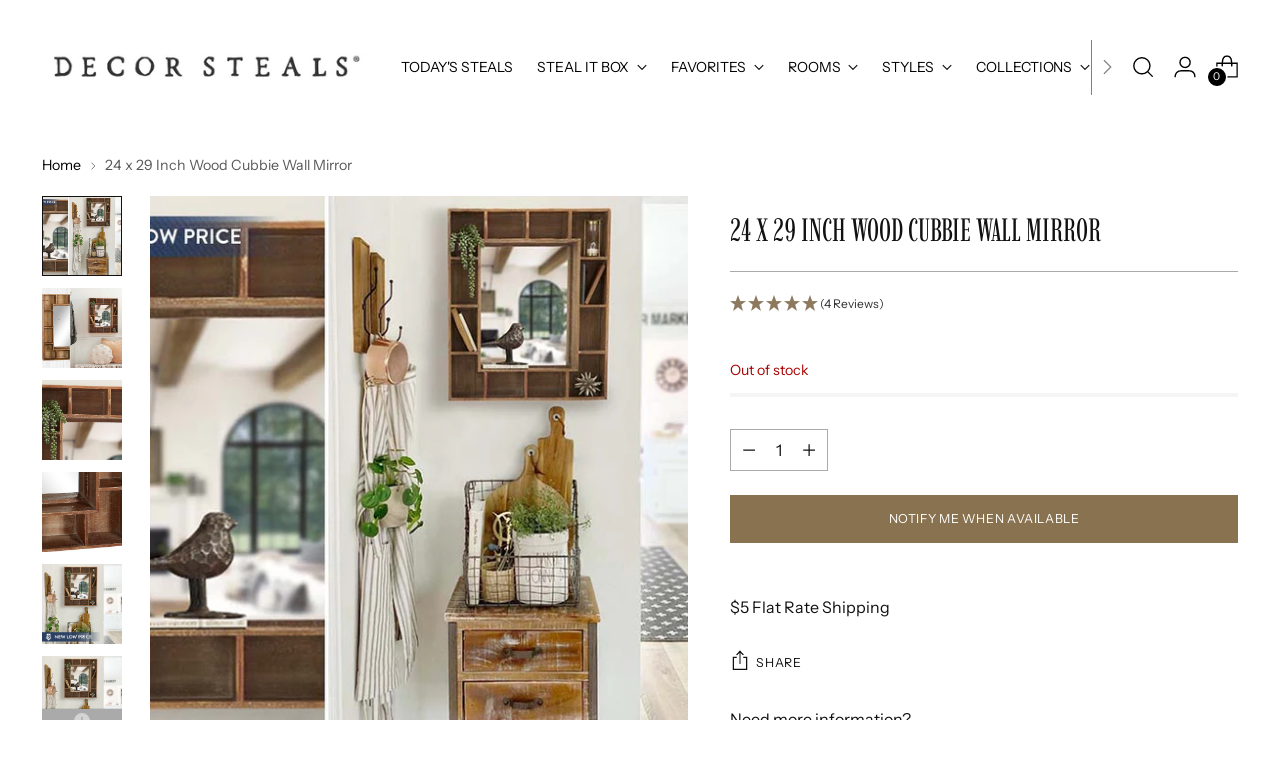

--- FILE ---
content_type: text/html; charset=UTF-8
request_url: https://api.reviews.io/json-ld/product/richsnippet?sku=WUS35892%3B45060895998262&store=decor-steals&url=https://www.decorsteals.com/products/24-x-29-inch-wood-cubbie-wall-mirror&data=true
body_size: 172
content:
{
	"@context" : "http://schema.org",
	"@type" : "Product"

  			
		    ,"name" : "24 x 29 Inch Wood Cubbie Wall Mirror",
		"image" : "https://cdn.shopify.com/s/files/1/0734/8397/7014/products/16497-mirror-900x588-1.jpg?v=1762198240",
				"sku" : "WUS35892"
		    
}


--- FILE ---
content_type: text/css
request_url: https://www.decorsteals.com/cdn/shop/t/49/assets/fonts.css?v=63114230536912248701769561720
body_size: -136
content:
/** Shopify CDN: Minification failed

Line 56:161 Expected ")" to end URL token
Line 56:178 Unterminated string token
Line 58:0 Expected ")" to go with "("

**/
@font-face {
    font-family: Brandon_reg;
    src: url(//www.decorsteals.com/cdn/shop/t/49/assets/Brandon_reg.otf?v=95634680971902463571715370301);
}

@font-face {
    font-family: Minion Italic;
    src: url(//www.decorsteals.com/cdn/shop/t/49/assets/Minion_Italic.otf?v=56023138202247167841715370301);
}

@font-face {
    font-family: Brandon_bold;
    src: url(//www.decorsteals.com/cdn/shop/t/49/assets/Brandon_bld.otf?v=1997238294991511611715370302),
         url(//www.decorsteals.com/cdn/shop/t/49/assets/brandon_bld_it-webfont.eot?v=125209125725908826111715370301);
}

@font-face {
    font-family: Brandon_medium;
    src: url(//www.decorsteals.com/cdn/shop/t/49/assets/Brandon_med.otf?v=28545626514121431721715370301),
         url(//www.decorsteals.com/cdn/shop/t/49/assets/Brandon_med_it-webfont.eot?v=60179);
}

@font-face {
    font-family: Brandon_light;
    src: url(//www.decorsteals.com/cdn/shop/t/49/assets/Brandon_light.otf?v=128414555587451989781715370302),
         url(//www.decorsteals.com/cdn/shop/t/49/assets/brandon_light_it-webfont.eot?v=70259471888566783801715370301);
}

@font-face {
    font-family: Baskerville_Italic;
    src: url(//www.decorsteals.com/cdn/shop/t/49/assets/Baskerville_Italic.ttf?v=109311254399996793921715370301);
}

@font-face {
    font-family: Diamond_Dust;
    src: url(),
         url(//www.decorsteals.com/cdn/shop/t/49/assets/Diamond-Dust.otf?v=94257357432763119361715370301);

}

@font-face {
    font-family: Spring_Market;
    src: url(//www.decorsteals.com/cdn/shop/t/49/assets/SpringMarket.ttf?v=163887758979968176191715370301),
         url(//www.decorsteals.com/cdn/shop/t/49/assets/SpringMarket.eot?v=69632560511236101131715370302);
}

@font-face {
    font-family: Trade Gothic LT Std Regular;
    src: local('Trade Gothic LT Std Regular') url(//www.decorsteals.com/cdn/shop/t/49/assets/trade-gothic-lt-std-font-family.woff?v=60071541997935218851715370302") format('woff);
}


--- FILE ---
content_type: text/javascript; charset=utf-8
request_url: https://www.decorsteals.com/products/24-x-29-inch-wood-cubbie-wall-mirror.js
body_size: 972
content:
{"id":8286594761014,"title":"24 x 29 Inch Wood Cubbie Wall Mirror","handle":"24-x-29-inch-wood-cubbie-wall-mirror","description":"Stealers, we need a minute to pull our jaws up off the floor…We are in LOVE with this AMAZING steal!! Today’s steal is ABSOLUTELY GORGEOUS and will have your guests swooning!\r\n\r\nThis beautiful mirror has something extra special! This piece has storage!!! What a great place to store your makeup, Q-tips, cotton balls, eye creams, band-aids… and SO much more! This piece is PERFECT for your master or guest bathroom and will keep you organized and stylish. We can see this styled in your entryway with decorative trinkets inside. Add this beauty to ANY empty wall to add depth and create space in your home.\r\n\r\nAnd even better…is that UNBELIEVABLE price and shipping cost of just $5!!\r\n\r\nEnjoy! :)","published_at":"2023-08-24T19:30:49-04:00","created_at":"2023-04-13T04:30:06-04:00","vendor":"UMA","type":"General","tags":["Mirrors","Wall Mirrors"],"price":9999,"price_min":9999,"price_max":9999,"available":false,"price_varies":false,"compare_at_price":null,"compare_at_price_min":0,"compare_at_price_max":0,"compare_at_price_varies":false,"variants":[{"id":45060895998262,"title":"Default Title","option1":"Default Title","option2":null,"option3":null,"sku":"WUS35892","requires_shipping":true,"taxable":true,"featured_image":null,"available":false,"name":"24 x 29 Inch Wood Cubbie Wall Mirror","public_title":null,"options":["Default Title"],"price":9999,"weight":7938,"compare_at_price":null,"inventory_management":"shopify","barcode":"16497","quantity_rule":{"min":1,"max":null,"increment":1},"quantity_price_breaks":[],"requires_selling_plan":false,"selling_plan_allocations":[]}],"images":["\/\/cdn.shopify.com\/s\/files\/1\/0734\/8397\/7014\/products\/16497-mirror-900x588-1.jpg?v=1762198240","\/\/cdn.shopify.com\/s\/files\/1\/0734\/8397\/7014\/products\/16497-mirror-900x588-2.jpg?v=1681374606","\/\/cdn.shopify.com\/s\/files\/1\/0734\/8397\/7014\/products\/16497-mirror-900x588-3.jpg?v=1681374606","\/\/cdn.shopify.com\/s\/files\/1\/0734\/8397\/7014\/products\/16497-mirror-900x588-4.jpg?v=1681374606","\/\/cdn.shopify.com\/s\/files\/1\/0734\/8397\/7014\/products\/16497-mirror-450x450.jpg?v=1681374606","\/\/cdn.shopify.com\/s\/files\/1\/0734\/8397\/7014\/products\/16497-mirror-450x450_13537e1a-403c-441f-88cd-d1b933496696.jpg?v=1681374606","\/\/cdn.shopify.com\/s\/files\/1\/0734\/8397\/7014\/products\/16497-mirror-450x450_0bed87f7-e04b-4661-86e6-720dee5f706d.jpg?v=1681374606"],"featured_image":"\/\/cdn.shopify.com\/s\/files\/1\/0734\/8397\/7014\/products\/16497-mirror-900x588-1.jpg?v=1762198240","options":[{"name":"Title","position":1,"values":["Default Title"]}],"url":"\/products\/24-x-29-inch-wood-cubbie-wall-mirror","media":[{"alt":"24 x 29 Inch Wood Cubbie Wall Mirror","id":33483113529654,"position":1,"preview_image":{"aspect_ratio":1.531,"height":588,"width":900,"src":"https:\/\/cdn.shopify.com\/s\/files\/1\/0734\/8397\/7014\/products\/16497-mirror-900x588-1.jpg?v=1762198240"},"aspect_ratio":1.531,"height":588,"media_type":"image","src":"https:\/\/cdn.shopify.com\/s\/files\/1\/0734\/8397\/7014\/products\/16497-mirror-900x588-1.jpg?v=1762198240","width":900},{"alt":"24 x 29 Inch Wood Cubbie Wall Mirror","id":33483113562422,"position":2,"preview_image":{"aspect_ratio":1.531,"height":588,"width":900,"src":"https:\/\/cdn.shopify.com\/s\/files\/1\/0734\/8397\/7014\/products\/16497-mirror-900x588-2.jpg?v=1681374606"},"aspect_ratio":1.531,"height":588,"media_type":"image","src":"https:\/\/cdn.shopify.com\/s\/files\/1\/0734\/8397\/7014\/products\/16497-mirror-900x588-2.jpg?v=1681374606","width":900},{"alt":"24 x 29 Inch Wood Cubbie Wall Mirror","id":33483113627958,"position":3,"preview_image":{"aspect_ratio":1.531,"height":588,"width":900,"src":"https:\/\/cdn.shopify.com\/s\/files\/1\/0734\/8397\/7014\/products\/16497-mirror-900x588-3.jpg?v=1681374606"},"aspect_ratio":1.531,"height":588,"media_type":"image","src":"https:\/\/cdn.shopify.com\/s\/files\/1\/0734\/8397\/7014\/products\/16497-mirror-900x588-3.jpg?v=1681374606","width":900},{"alt":"24 x 29 Inch Wood Cubbie Wall Mirror","id":33483113693494,"position":4,"preview_image":{"aspect_ratio":1.531,"height":588,"width":900,"src":"https:\/\/cdn.shopify.com\/s\/files\/1\/0734\/8397\/7014\/products\/16497-mirror-900x588-4.jpg?v=1681374606"},"aspect_ratio":1.531,"height":588,"media_type":"image","src":"https:\/\/cdn.shopify.com\/s\/files\/1\/0734\/8397\/7014\/products\/16497-mirror-900x588-4.jpg?v=1681374606","width":900},{"alt":"24 x 29 Inch Wood Cubbie Wall Mirror","id":33483113726262,"position":5,"preview_image":{"aspect_ratio":1.0,"height":450,"width":450,"src":"https:\/\/cdn.shopify.com\/s\/files\/1\/0734\/8397\/7014\/products\/16497-mirror-450x450.jpg?v=1681374606"},"aspect_ratio":1.0,"height":450,"media_type":"image","src":"https:\/\/cdn.shopify.com\/s\/files\/1\/0734\/8397\/7014\/products\/16497-mirror-450x450.jpg?v=1681374606","width":450},{"alt":"24 x 29 Inch Wood Cubbie Wall Mirror","id":33483113759030,"position":6,"preview_image":{"aspect_ratio":1.0,"height":450,"width":450,"src":"https:\/\/cdn.shopify.com\/s\/files\/1\/0734\/8397\/7014\/products\/16497-mirror-450x450_13537e1a-403c-441f-88cd-d1b933496696.jpg?v=1681374606"},"aspect_ratio":1.0,"height":450,"media_type":"image","src":"https:\/\/cdn.shopify.com\/s\/files\/1\/0734\/8397\/7014\/products\/16497-mirror-450x450_13537e1a-403c-441f-88cd-d1b933496696.jpg?v=1681374606","width":450},{"alt":"24 x 29 Inch Wood Cubbie Wall Mirror","id":33483113791798,"position":7,"preview_image":{"aspect_ratio":1.0,"height":450,"width":450,"src":"https:\/\/cdn.shopify.com\/s\/files\/1\/0734\/8397\/7014\/products\/16497-mirror-450x450_0bed87f7-e04b-4661-86e6-720dee5f706d.jpg?v=1681374606"},"aspect_ratio":1.0,"height":450,"media_type":"image","src":"https:\/\/cdn.shopify.com\/s\/files\/1\/0734\/8397\/7014\/products\/16497-mirror-450x450_0bed87f7-e04b-4661-86e6-720dee5f706d.jpg?v=1681374606","width":450}],"requires_selling_plan":false,"selling_plan_groups":[]}

--- FILE ---
content_type: text/javascript
request_url: https://www.decorsteals.com/cdn/shop/t/49/assets/custom-events.js?v=25601305678632483771729530465
body_size: -341
content:
const getCookieValue=name=>document.cookie.split(";").find(cookieStr=>cookieStr.trim().startsWith(`${name}=`))?.split("=")[1];document.addEventListener("cart:item-added",function(evt){}),document.addEventListener("cart:updated",function(_evt){const ssUserId=getCookieValue("ssUserId"),ssSessionIdNamespace=getCookieValue("ssSessionIdNamespace");ssUserId&&fetch("/cart/update.js",{method:"POST",body:JSON.stringify({attributes:{ssUserId,ssSessionIdNamespace}}),headers:{"content-type":"application/json"}})}),document.addEventListener("cart:error",function(evt){}),document.addEventListener("quick-cart:open",function(evt){}),document.addEventListener("quick-cart:close",function(){}),document.addEventListener("product:variant-change",function(evt){const metafields=JSON.parse(document.querySelector("[data-product-metafields-json]").innerText);evt.detail.variant?.available&&!metafields.forceOutOfStock&&(document.querySelector(".paypal-installments")?.classList.remove("hidden"),document.querySelector(".dynamic-checkout__wrapper")?.classList.remove("hidden"))}),document.addEventListener("product:quantity-update",function(evt){}),document.addEventListener("quickview:loaded",function(){});
//# sourceMappingURL=/cdn/shop/t/49/assets/custom-events.js.map?v=25601305678632483771729530465


--- FILE ---
content_type: text/javascript; charset=utf-8
request_url: https://www.decorsteals.com/products/24-x-29-inch-wood-cubbie-wall-mirror.js
body_size: 705
content:
{"id":8286594761014,"title":"24 x 29 Inch Wood Cubbie Wall Mirror","handle":"24-x-29-inch-wood-cubbie-wall-mirror","description":"Stealers, we need a minute to pull our jaws up off the floor…We are in LOVE with this AMAZING steal!! Today’s steal is ABSOLUTELY GORGEOUS and will have your guests swooning!\r\n\r\nThis beautiful mirror has something extra special! This piece has storage!!! What a great place to store your makeup, Q-tips, cotton balls, eye creams, band-aids… and SO much more! This piece is PERFECT for your master or guest bathroom and will keep you organized and stylish. We can see this styled in your entryway with decorative trinkets inside. Add this beauty to ANY empty wall to add depth and create space in your home.\r\n\r\nAnd even better…is that UNBELIEVABLE price and shipping cost of just $5!!\r\n\r\nEnjoy! :)","published_at":"2023-08-24T19:30:49-04:00","created_at":"2023-04-13T04:30:06-04:00","vendor":"UMA","type":"General","tags":["Mirrors","Wall Mirrors"],"price":9999,"price_min":9999,"price_max":9999,"available":false,"price_varies":false,"compare_at_price":null,"compare_at_price_min":0,"compare_at_price_max":0,"compare_at_price_varies":false,"variants":[{"id":45060895998262,"title":"Default Title","option1":"Default Title","option2":null,"option3":null,"sku":"WUS35892","requires_shipping":true,"taxable":true,"featured_image":null,"available":false,"name":"24 x 29 Inch Wood Cubbie Wall Mirror","public_title":null,"options":["Default Title"],"price":9999,"weight":7938,"compare_at_price":null,"inventory_management":"shopify","barcode":"16497","quantity_rule":{"min":1,"max":null,"increment":1},"quantity_price_breaks":[],"requires_selling_plan":false,"selling_plan_allocations":[]}],"images":["\/\/cdn.shopify.com\/s\/files\/1\/0734\/8397\/7014\/products\/16497-mirror-900x588-1.jpg?v=1762198240","\/\/cdn.shopify.com\/s\/files\/1\/0734\/8397\/7014\/products\/16497-mirror-900x588-2.jpg?v=1681374606","\/\/cdn.shopify.com\/s\/files\/1\/0734\/8397\/7014\/products\/16497-mirror-900x588-3.jpg?v=1681374606","\/\/cdn.shopify.com\/s\/files\/1\/0734\/8397\/7014\/products\/16497-mirror-900x588-4.jpg?v=1681374606","\/\/cdn.shopify.com\/s\/files\/1\/0734\/8397\/7014\/products\/16497-mirror-450x450.jpg?v=1681374606","\/\/cdn.shopify.com\/s\/files\/1\/0734\/8397\/7014\/products\/16497-mirror-450x450_13537e1a-403c-441f-88cd-d1b933496696.jpg?v=1681374606","\/\/cdn.shopify.com\/s\/files\/1\/0734\/8397\/7014\/products\/16497-mirror-450x450_0bed87f7-e04b-4661-86e6-720dee5f706d.jpg?v=1681374606"],"featured_image":"\/\/cdn.shopify.com\/s\/files\/1\/0734\/8397\/7014\/products\/16497-mirror-900x588-1.jpg?v=1762198240","options":[{"name":"Title","position":1,"values":["Default Title"]}],"url":"\/products\/24-x-29-inch-wood-cubbie-wall-mirror","media":[{"alt":"24 x 29 Inch Wood Cubbie Wall Mirror","id":33483113529654,"position":1,"preview_image":{"aspect_ratio":1.531,"height":588,"width":900,"src":"https:\/\/cdn.shopify.com\/s\/files\/1\/0734\/8397\/7014\/products\/16497-mirror-900x588-1.jpg?v=1762198240"},"aspect_ratio":1.531,"height":588,"media_type":"image","src":"https:\/\/cdn.shopify.com\/s\/files\/1\/0734\/8397\/7014\/products\/16497-mirror-900x588-1.jpg?v=1762198240","width":900},{"alt":"24 x 29 Inch Wood Cubbie Wall Mirror","id":33483113562422,"position":2,"preview_image":{"aspect_ratio":1.531,"height":588,"width":900,"src":"https:\/\/cdn.shopify.com\/s\/files\/1\/0734\/8397\/7014\/products\/16497-mirror-900x588-2.jpg?v=1681374606"},"aspect_ratio":1.531,"height":588,"media_type":"image","src":"https:\/\/cdn.shopify.com\/s\/files\/1\/0734\/8397\/7014\/products\/16497-mirror-900x588-2.jpg?v=1681374606","width":900},{"alt":"24 x 29 Inch Wood Cubbie Wall Mirror","id":33483113627958,"position":3,"preview_image":{"aspect_ratio":1.531,"height":588,"width":900,"src":"https:\/\/cdn.shopify.com\/s\/files\/1\/0734\/8397\/7014\/products\/16497-mirror-900x588-3.jpg?v=1681374606"},"aspect_ratio":1.531,"height":588,"media_type":"image","src":"https:\/\/cdn.shopify.com\/s\/files\/1\/0734\/8397\/7014\/products\/16497-mirror-900x588-3.jpg?v=1681374606","width":900},{"alt":"24 x 29 Inch Wood Cubbie Wall Mirror","id":33483113693494,"position":4,"preview_image":{"aspect_ratio":1.531,"height":588,"width":900,"src":"https:\/\/cdn.shopify.com\/s\/files\/1\/0734\/8397\/7014\/products\/16497-mirror-900x588-4.jpg?v=1681374606"},"aspect_ratio":1.531,"height":588,"media_type":"image","src":"https:\/\/cdn.shopify.com\/s\/files\/1\/0734\/8397\/7014\/products\/16497-mirror-900x588-4.jpg?v=1681374606","width":900},{"alt":"24 x 29 Inch Wood Cubbie Wall Mirror","id":33483113726262,"position":5,"preview_image":{"aspect_ratio":1.0,"height":450,"width":450,"src":"https:\/\/cdn.shopify.com\/s\/files\/1\/0734\/8397\/7014\/products\/16497-mirror-450x450.jpg?v=1681374606"},"aspect_ratio":1.0,"height":450,"media_type":"image","src":"https:\/\/cdn.shopify.com\/s\/files\/1\/0734\/8397\/7014\/products\/16497-mirror-450x450.jpg?v=1681374606","width":450},{"alt":"24 x 29 Inch Wood Cubbie Wall Mirror","id":33483113759030,"position":6,"preview_image":{"aspect_ratio":1.0,"height":450,"width":450,"src":"https:\/\/cdn.shopify.com\/s\/files\/1\/0734\/8397\/7014\/products\/16497-mirror-450x450_13537e1a-403c-441f-88cd-d1b933496696.jpg?v=1681374606"},"aspect_ratio":1.0,"height":450,"media_type":"image","src":"https:\/\/cdn.shopify.com\/s\/files\/1\/0734\/8397\/7014\/products\/16497-mirror-450x450_13537e1a-403c-441f-88cd-d1b933496696.jpg?v=1681374606","width":450},{"alt":"24 x 29 Inch Wood Cubbie Wall Mirror","id":33483113791798,"position":7,"preview_image":{"aspect_ratio":1.0,"height":450,"width":450,"src":"https:\/\/cdn.shopify.com\/s\/files\/1\/0734\/8397\/7014\/products\/16497-mirror-450x450_0bed87f7-e04b-4661-86e6-720dee5f706d.jpg?v=1681374606"},"aspect_ratio":1.0,"height":450,"media_type":"image","src":"https:\/\/cdn.shopify.com\/s\/files\/1\/0734\/8397\/7014\/products\/16497-mirror-450x450_0bed87f7-e04b-4661-86e6-720dee5f706d.jpg?v=1681374606","width":450}],"requires_selling_plan":false,"selling_plan_groups":[]}